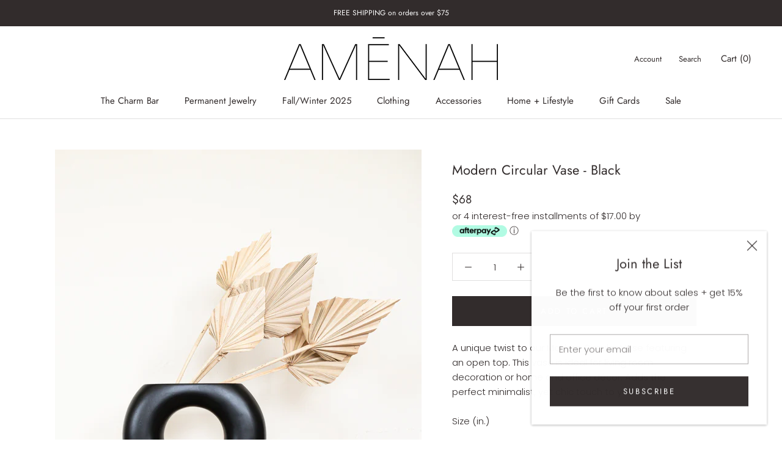

--- FILE ---
content_type: text/javascript; charset=utf-8
request_url: https://amenahdesigns.com/products/half-modern-circular-vase-black.js
body_size: 1132
content:
{"id":6703586115702,"title":"Modern Circular Vase - Black","handle":"half-modern-circular-vase-black","description":"\u003cmeta charset=\"utf-8\"\u003e\n\u003cp data-mce-fragment=\"1\"\u003e\u003cspan data-sheets-value='{\"1\":2,\"2\":\"A unique twist to our Modern Circular Vase featuring an open top. This vase is ideal for living room decoration or home and office décor. Adds the perfect minimalist, yet chic touch to your home!    \"}' data-sheets-userformat='{\"2\":769,\"3\":{\"1\":0},\"11\":4,\"12\":0}' data-mce-fragment=\"1\"\u003eA unique twist to our Modern Circular Vase featuring an open top. This vase is ideal for living room decoration or home and office décor. Adds the perfect minimalist, yet chic touch to your home!\u003c\/span\u003e\u003c\/p\u003e\n\u003cp data-mce-fragment=\"1\"\u003eSize (in.)\u003c\/p\u003e\n\u003cp data-mce-fragment=\"1\"\u003e \u003cspan data-sheets-value='{\"1\":2,\"2\":\"9x7.5\"}' data-sheets-userformat='{\"2\":769,\"3\":{\"1\":0},\"11\":4,\"12\":0}' data-mce-fragment=\"1\"\u003e9 X 7.5\u003c\/span\u003ein \u003c\/p\u003e\n\u003cp data-mce-fragment=\"1\"\u003e***Each individual piece is handmade with love in Tonala-Mexico and has unique imperfections. These include but not limited to slight differences in colors, pits, spots, and dimensions.\u003c\/p\u003e\n\u003cp data-mce-fragment=\"1\"\u003ePlease note: Our clay vases are handmade by artisans and they are styled best as decorative pieces.\u003cspan class=\"Apple-converted-space\" data-mce-fragment=\"1\"\u003e \u003c\/span\u003e\u003c\/p\u003e\n\u003cp data-mce-fragment=\"1\"\u003e*Do not add water to the vase as it is composed of clay and will cause damage.\u003c\/p\u003e","published_at":"2022-06-18T18:24:03-07:00","created_at":"2022-04-28T12:32:00-07:00","vendor":"AMĒNAH","type":"Home","tags":["New Home"],"price":6800,"price_min":6800,"price_max":6800,"available":true,"price_varies":false,"compare_at_price":null,"compare_at_price_min":0,"compare_at_price_max":0,"compare_at_price_varies":false,"variants":[{"id":39664855187574,"title":"Default Title","option1":"Default Title","option2":null,"option3":null,"sku":"MODVASE-","requires_shipping":true,"taxable":true,"featured_image":null,"available":true,"name":"Modern Circular Vase - Black","public_title":null,"options":["Default Title"],"price":6800,"weight":0,"compare_at_price":null,"inventory_management":"shopify","barcode":"000000060608","requires_selling_plan":false,"selling_plan_allocations":[]}],"images":["\/\/cdn.shopify.com\/s\/files\/1\/0026\/1449\/3302\/products\/modernblackcircularvase.jpg?v=1655601942"],"featured_image":"\/\/cdn.shopify.com\/s\/files\/1\/0026\/1449\/3302\/products\/modernblackcircularvase.jpg?v=1655601942","options":[{"name":"Title","position":1,"values":["Default Title"]}],"url":"\/products\/half-modern-circular-vase-black","media":[{"alt":"modern black circular vase","id":22023807074422,"position":1,"preview_image":{"aspect_ratio":0.714,"height":4472,"width":3194,"src":"https:\/\/cdn.shopify.com\/s\/files\/1\/0026\/1449\/3302\/products\/modernblackcircularvase.jpg?v=1655601942"},"aspect_ratio":0.714,"height":4472,"media_type":"image","src":"https:\/\/cdn.shopify.com\/s\/files\/1\/0026\/1449\/3302\/products\/modernblackcircularvase.jpg?v=1655601942","width":3194}],"requires_selling_plan":false,"selling_plan_groups":[]}

--- FILE ---
content_type: text/javascript
request_url: https://amenahdesigns.com/cdn/shop/t/8/assets/custom.js?v=8814717088703906631654092842
body_size: -723
content:
//# sourceMappingURL=/cdn/shop/t/8/assets/custom.js.map?v=8814717088703906631654092842


--- FILE ---
content_type: text/javascript; charset=utf-8
request_url: https://amenahdesigns.com/products/half-modern-circular-vase-black.js
body_size: 739
content:
{"id":6703586115702,"title":"Modern Circular Vase - Black","handle":"half-modern-circular-vase-black","description":"\u003cmeta charset=\"utf-8\"\u003e\n\u003cp data-mce-fragment=\"1\"\u003e\u003cspan data-sheets-value='{\"1\":2,\"2\":\"A unique twist to our Modern Circular Vase featuring an open top. This vase is ideal for living room decoration or home and office décor. Adds the perfect minimalist, yet chic touch to your home!    \"}' data-sheets-userformat='{\"2\":769,\"3\":{\"1\":0},\"11\":4,\"12\":0}' data-mce-fragment=\"1\"\u003eA unique twist to our Modern Circular Vase featuring an open top. This vase is ideal for living room decoration or home and office décor. Adds the perfect minimalist, yet chic touch to your home!\u003c\/span\u003e\u003c\/p\u003e\n\u003cp data-mce-fragment=\"1\"\u003eSize (in.)\u003c\/p\u003e\n\u003cp data-mce-fragment=\"1\"\u003e \u003cspan data-sheets-value='{\"1\":2,\"2\":\"9x7.5\"}' data-sheets-userformat='{\"2\":769,\"3\":{\"1\":0},\"11\":4,\"12\":0}' data-mce-fragment=\"1\"\u003e9 X 7.5\u003c\/span\u003ein \u003c\/p\u003e\n\u003cp data-mce-fragment=\"1\"\u003e***Each individual piece is handmade with love in Tonala-Mexico and has unique imperfections. These include but not limited to slight differences in colors, pits, spots, and dimensions.\u003c\/p\u003e\n\u003cp data-mce-fragment=\"1\"\u003ePlease note: Our clay vases are handmade by artisans and they are styled best as decorative pieces.\u003cspan class=\"Apple-converted-space\" data-mce-fragment=\"1\"\u003e \u003c\/span\u003e\u003c\/p\u003e\n\u003cp data-mce-fragment=\"1\"\u003e*Do not add water to the vase as it is composed of clay and will cause damage.\u003c\/p\u003e","published_at":"2022-06-18T18:24:03-07:00","created_at":"2022-04-28T12:32:00-07:00","vendor":"AMĒNAH","type":"Home","tags":["New Home"],"price":6800,"price_min":6800,"price_max":6800,"available":true,"price_varies":false,"compare_at_price":null,"compare_at_price_min":0,"compare_at_price_max":0,"compare_at_price_varies":false,"variants":[{"id":39664855187574,"title":"Default Title","option1":"Default Title","option2":null,"option3":null,"sku":"MODVASE-","requires_shipping":true,"taxable":true,"featured_image":null,"available":true,"name":"Modern Circular Vase - Black","public_title":null,"options":["Default Title"],"price":6800,"weight":0,"compare_at_price":null,"inventory_management":"shopify","barcode":"000000060608","requires_selling_plan":false,"selling_plan_allocations":[]}],"images":["\/\/cdn.shopify.com\/s\/files\/1\/0026\/1449\/3302\/products\/modernblackcircularvase.jpg?v=1655601942"],"featured_image":"\/\/cdn.shopify.com\/s\/files\/1\/0026\/1449\/3302\/products\/modernblackcircularvase.jpg?v=1655601942","options":[{"name":"Title","position":1,"values":["Default Title"]}],"url":"\/products\/half-modern-circular-vase-black","media":[{"alt":"modern black circular vase","id":22023807074422,"position":1,"preview_image":{"aspect_ratio":0.714,"height":4472,"width":3194,"src":"https:\/\/cdn.shopify.com\/s\/files\/1\/0026\/1449\/3302\/products\/modernblackcircularvase.jpg?v=1655601942"},"aspect_ratio":0.714,"height":4472,"media_type":"image","src":"https:\/\/cdn.shopify.com\/s\/files\/1\/0026\/1449\/3302\/products\/modernblackcircularvase.jpg?v=1655601942","width":3194}],"requires_selling_plan":false,"selling_plan_groups":[]}